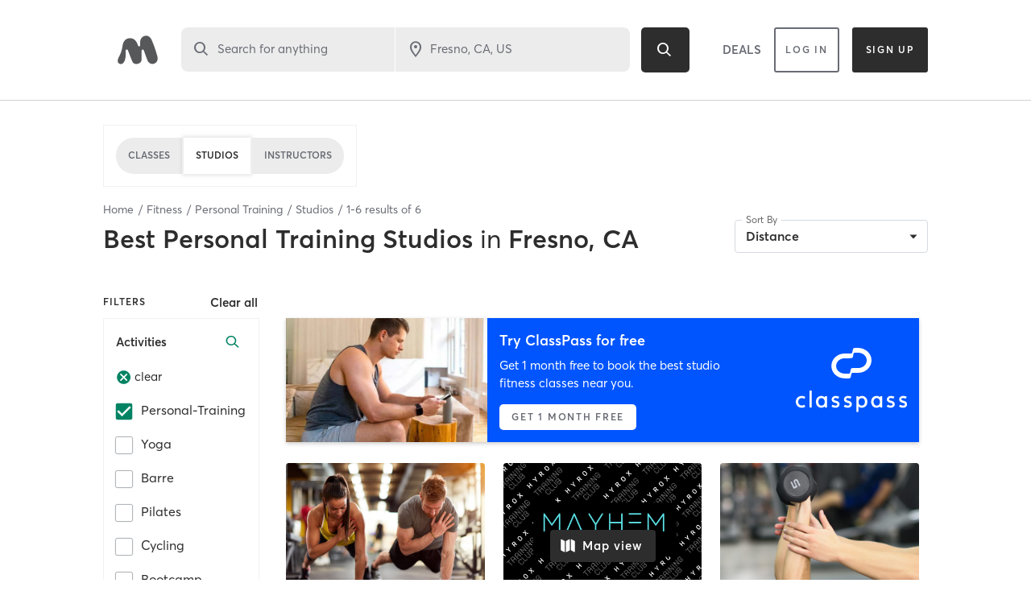

--- FILE ---
content_type: text/html; charset=utf-8
request_url: https://www.google.com/recaptcha/api2/anchor?ar=1&k=6Le95awUAAAAAIXSP9TcpPEng7Y6GdSkt7n46bAR&co=aHR0cHM6Ly93d3cubWluZGJvZHlvbmxpbmUuY29tOjQ0Mw..&hl=en&type=image&v=PoyoqOPhxBO7pBk68S4YbpHZ&theme=light&size=invisible&badge=bottomright&anchor-ms=20000&execute-ms=30000&cb=45g1n9dk8mox
body_size: 49448
content:
<!DOCTYPE HTML><html dir="ltr" lang="en"><head><meta http-equiv="Content-Type" content="text/html; charset=UTF-8">
<meta http-equiv="X-UA-Compatible" content="IE=edge">
<title>reCAPTCHA</title>
<style type="text/css">
/* cyrillic-ext */
@font-face {
  font-family: 'Roboto';
  font-style: normal;
  font-weight: 400;
  font-stretch: 100%;
  src: url(//fonts.gstatic.com/s/roboto/v48/KFO7CnqEu92Fr1ME7kSn66aGLdTylUAMa3GUBHMdazTgWw.woff2) format('woff2');
  unicode-range: U+0460-052F, U+1C80-1C8A, U+20B4, U+2DE0-2DFF, U+A640-A69F, U+FE2E-FE2F;
}
/* cyrillic */
@font-face {
  font-family: 'Roboto';
  font-style: normal;
  font-weight: 400;
  font-stretch: 100%;
  src: url(//fonts.gstatic.com/s/roboto/v48/KFO7CnqEu92Fr1ME7kSn66aGLdTylUAMa3iUBHMdazTgWw.woff2) format('woff2');
  unicode-range: U+0301, U+0400-045F, U+0490-0491, U+04B0-04B1, U+2116;
}
/* greek-ext */
@font-face {
  font-family: 'Roboto';
  font-style: normal;
  font-weight: 400;
  font-stretch: 100%;
  src: url(//fonts.gstatic.com/s/roboto/v48/KFO7CnqEu92Fr1ME7kSn66aGLdTylUAMa3CUBHMdazTgWw.woff2) format('woff2');
  unicode-range: U+1F00-1FFF;
}
/* greek */
@font-face {
  font-family: 'Roboto';
  font-style: normal;
  font-weight: 400;
  font-stretch: 100%;
  src: url(//fonts.gstatic.com/s/roboto/v48/KFO7CnqEu92Fr1ME7kSn66aGLdTylUAMa3-UBHMdazTgWw.woff2) format('woff2');
  unicode-range: U+0370-0377, U+037A-037F, U+0384-038A, U+038C, U+038E-03A1, U+03A3-03FF;
}
/* math */
@font-face {
  font-family: 'Roboto';
  font-style: normal;
  font-weight: 400;
  font-stretch: 100%;
  src: url(//fonts.gstatic.com/s/roboto/v48/KFO7CnqEu92Fr1ME7kSn66aGLdTylUAMawCUBHMdazTgWw.woff2) format('woff2');
  unicode-range: U+0302-0303, U+0305, U+0307-0308, U+0310, U+0312, U+0315, U+031A, U+0326-0327, U+032C, U+032F-0330, U+0332-0333, U+0338, U+033A, U+0346, U+034D, U+0391-03A1, U+03A3-03A9, U+03B1-03C9, U+03D1, U+03D5-03D6, U+03F0-03F1, U+03F4-03F5, U+2016-2017, U+2034-2038, U+203C, U+2040, U+2043, U+2047, U+2050, U+2057, U+205F, U+2070-2071, U+2074-208E, U+2090-209C, U+20D0-20DC, U+20E1, U+20E5-20EF, U+2100-2112, U+2114-2115, U+2117-2121, U+2123-214F, U+2190, U+2192, U+2194-21AE, U+21B0-21E5, U+21F1-21F2, U+21F4-2211, U+2213-2214, U+2216-22FF, U+2308-230B, U+2310, U+2319, U+231C-2321, U+2336-237A, U+237C, U+2395, U+239B-23B7, U+23D0, U+23DC-23E1, U+2474-2475, U+25AF, U+25B3, U+25B7, U+25BD, U+25C1, U+25CA, U+25CC, U+25FB, U+266D-266F, U+27C0-27FF, U+2900-2AFF, U+2B0E-2B11, U+2B30-2B4C, U+2BFE, U+3030, U+FF5B, U+FF5D, U+1D400-1D7FF, U+1EE00-1EEFF;
}
/* symbols */
@font-face {
  font-family: 'Roboto';
  font-style: normal;
  font-weight: 400;
  font-stretch: 100%;
  src: url(//fonts.gstatic.com/s/roboto/v48/KFO7CnqEu92Fr1ME7kSn66aGLdTylUAMaxKUBHMdazTgWw.woff2) format('woff2');
  unicode-range: U+0001-000C, U+000E-001F, U+007F-009F, U+20DD-20E0, U+20E2-20E4, U+2150-218F, U+2190, U+2192, U+2194-2199, U+21AF, U+21E6-21F0, U+21F3, U+2218-2219, U+2299, U+22C4-22C6, U+2300-243F, U+2440-244A, U+2460-24FF, U+25A0-27BF, U+2800-28FF, U+2921-2922, U+2981, U+29BF, U+29EB, U+2B00-2BFF, U+4DC0-4DFF, U+FFF9-FFFB, U+10140-1018E, U+10190-1019C, U+101A0, U+101D0-101FD, U+102E0-102FB, U+10E60-10E7E, U+1D2C0-1D2D3, U+1D2E0-1D37F, U+1F000-1F0FF, U+1F100-1F1AD, U+1F1E6-1F1FF, U+1F30D-1F30F, U+1F315, U+1F31C, U+1F31E, U+1F320-1F32C, U+1F336, U+1F378, U+1F37D, U+1F382, U+1F393-1F39F, U+1F3A7-1F3A8, U+1F3AC-1F3AF, U+1F3C2, U+1F3C4-1F3C6, U+1F3CA-1F3CE, U+1F3D4-1F3E0, U+1F3ED, U+1F3F1-1F3F3, U+1F3F5-1F3F7, U+1F408, U+1F415, U+1F41F, U+1F426, U+1F43F, U+1F441-1F442, U+1F444, U+1F446-1F449, U+1F44C-1F44E, U+1F453, U+1F46A, U+1F47D, U+1F4A3, U+1F4B0, U+1F4B3, U+1F4B9, U+1F4BB, U+1F4BF, U+1F4C8-1F4CB, U+1F4D6, U+1F4DA, U+1F4DF, U+1F4E3-1F4E6, U+1F4EA-1F4ED, U+1F4F7, U+1F4F9-1F4FB, U+1F4FD-1F4FE, U+1F503, U+1F507-1F50B, U+1F50D, U+1F512-1F513, U+1F53E-1F54A, U+1F54F-1F5FA, U+1F610, U+1F650-1F67F, U+1F687, U+1F68D, U+1F691, U+1F694, U+1F698, U+1F6AD, U+1F6B2, U+1F6B9-1F6BA, U+1F6BC, U+1F6C6-1F6CF, U+1F6D3-1F6D7, U+1F6E0-1F6EA, U+1F6F0-1F6F3, U+1F6F7-1F6FC, U+1F700-1F7FF, U+1F800-1F80B, U+1F810-1F847, U+1F850-1F859, U+1F860-1F887, U+1F890-1F8AD, U+1F8B0-1F8BB, U+1F8C0-1F8C1, U+1F900-1F90B, U+1F93B, U+1F946, U+1F984, U+1F996, U+1F9E9, U+1FA00-1FA6F, U+1FA70-1FA7C, U+1FA80-1FA89, U+1FA8F-1FAC6, U+1FACE-1FADC, U+1FADF-1FAE9, U+1FAF0-1FAF8, U+1FB00-1FBFF;
}
/* vietnamese */
@font-face {
  font-family: 'Roboto';
  font-style: normal;
  font-weight: 400;
  font-stretch: 100%;
  src: url(//fonts.gstatic.com/s/roboto/v48/KFO7CnqEu92Fr1ME7kSn66aGLdTylUAMa3OUBHMdazTgWw.woff2) format('woff2');
  unicode-range: U+0102-0103, U+0110-0111, U+0128-0129, U+0168-0169, U+01A0-01A1, U+01AF-01B0, U+0300-0301, U+0303-0304, U+0308-0309, U+0323, U+0329, U+1EA0-1EF9, U+20AB;
}
/* latin-ext */
@font-face {
  font-family: 'Roboto';
  font-style: normal;
  font-weight: 400;
  font-stretch: 100%;
  src: url(//fonts.gstatic.com/s/roboto/v48/KFO7CnqEu92Fr1ME7kSn66aGLdTylUAMa3KUBHMdazTgWw.woff2) format('woff2');
  unicode-range: U+0100-02BA, U+02BD-02C5, U+02C7-02CC, U+02CE-02D7, U+02DD-02FF, U+0304, U+0308, U+0329, U+1D00-1DBF, U+1E00-1E9F, U+1EF2-1EFF, U+2020, U+20A0-20AB, U+20AD-20C0, U+2113, U+2C60-2C7F, U+A720-A7FF;
}
/* latin */
@font-face {
  font-family: 'Roboto';
  font-style: normal;
  font-weight: 400;
  font-stretch: 100%;
  src: url(//fonts.gstatic.com/s/roboto/v48/KFO7CnqEu92Fr1ME7kSn66aGLdTylUAMa3yUBHMdazQ.woff2) format('woff2');
  unicode-range: U+0000-00FF, U+0131, U+0152-0153, U+02BB-02BC, U+02C6, U+02DA, U+02DC, U+0304, U+0308, U+0329, U+2000-206F, U+20AC, U+2122, U+2191, U+2193, U+2212, U+2215, U+FEFF, U+FFFD;
}
/* cyrillic-ext */
@font-face {
  font-family: 'Roboto';
  font-style: normal;
  font-weight: 500;
  font-stretch: 100%;
  src: url(//fonts.gstatic.com/s/roboto/v48/KFO7CnqEu92Fr1ME7kSn66aGLdTylUAMa3GUBHMdazTgWw.woff2) format('woff2');
  unicode-range: U+0460-052F, U+1C80-1C8A, U+20B4, U+2DE0-2DFF, U+A640-A69F, U+FE2E-FE2F;
}
/* cyrillic */
@font-face {
  font-family: 'Roboto';
  font-style: normal;
  font-weight: 500;
  font-stretch: 100%;
  src: url(//fonts.gstatic.com/s/roboto/v48/KFO7CnqEu92Fr1ME7kSn66aGLdTylUAMa3iUBHMdazTgWw.woff2) format('woff2');
  unicode-range: U+0301, U+0400-045F, U+0490-0491, U+04B0-04B1, U+2116;
}
/* greek-ext */
@font-face {
  font-family: 'Roboto';
  font-style: normal;
  font-weight: 500;
  font-stretch: 100%;
  src: url(//fonts.gstatic.com/s/roboto/v48/KFO7CnqEu92Fr1ME7kSn66aGLdTylUAMa3CUBHMdazTgWw.woff2) format('woff2');
  unicode-range: U+1F00-1FFF;
}
/* greek */
@font-face {
  font-family: 'Roboto';
  font-style: normal;
  font-weight: 500;
  font-stretch: 100%;
  src: url(//fonts.gstatic.com/s/roboto/v48/KFO7CnqEu92Fr1ME7kSn66aGLdTylUAMa3-UBHMdazTgWw.woff2) format('woff2');
  unicode-range: U+0370-0377, U+037A-037F, U+0384-038A, U+038C, U+038E-03A1, U+03A3-03FF;
}
/* math */
@font-face {
  font-family: 'Roboto';
  font-style: normal;
  font-weight: 500;
  font-stretch: 100%;
  src: url(//fonts.gstatic.com/s/roboto/v48/KFO7CnqEu92Fr1ME7kSn66aGLdTylUAMawCUBHMdazTgWw.woff2) format('woff2');
  unicode-range: U+0302-0303, U+0305, U+0307-0308, U+0310, U+0312, U+0315, U+031A, U+0326-0327, U+032C, U+032F-0330, U+0332-0333, U+0338, U+033A, U+0346, U+034D, U+0391-03A1, U+03A3-03A9, U+03B1-03C9, U+03D1, U+03D5-03D6, U+03F0-03F1, U+03F4-03F5, U+2016-2017, U+2034-2038, U+203C, U+2040, U+2043, U+2047, U+2050, U+2057, U+205F, U+2070-2071, U+2074-208E, U+2090-209C, U+20D0-20DC, U+20E1, U+20E5-20EF, U+2100-2112, U+2114-2115, U+2117-2121, U+2123-214F, U+2190, U+2192, U+2194-21AE, U+21B0-21E5, U+21F1-21F2, U+21F4-2211, U+2213-2214, U+2216-22FF, U+2308-230B, U+2310, U+2319, U+231C-2321, U+2336-237A, U+237C, U+2395, U+239B-23B7, U+23D0, U+23DC-23E1, U+2474-2475, U+25AF, U+25B3, U+25B7, U+25BD, U+25C1, U+25CA, U+25CC, U+25FB, U+266D-266F, U+27C0-27FF, U+2900-2AFF, U+2B0E-2B11, U+2B30-2B4C, U+2BFE, U+3030, U+FF5B, U+FF5D, U+1D400-1D7FF, U+1EE00-1EEFF;
}
/* symbols */
@font-face {
  font-family: 'Roboto';
  font-style: normal;
  font-weight: 500;
  font-stretch: 100%;
  src: url(//fonts.gstatic.com/s/roboto/v48/KFO7CnqEu92Fr1ME7kSn66aGLdTylUAMaxKUBHMdazTgWw.woff2) format('woff2');
  unicode-range: U+0001-000C, U+000E-001F, U+007F-009F, U+20DD-20E0, U+20E2-20E4, U+2150-218F, U+2190, U+2192, U+2194-2199, U+21AF, U+21E6-21F0, U+21F3, U+2218-2219, U+2299, U+22C4-22C6, U+2300-243F, U+2440-244A, U+2460-24FF, U+25A0-27BF, U+2800-28FF, U+2921-2922, U+2981, U+29BF, U+29EB, U+2B00-2BFF, U+4DC0-4DFF, U+FFF9-FFFB, U+10140-1018E, U+10190-1019C, U+101A0, U+101D0-101FD, U+102E0-102FB, U+10E60-10E7E, U+1D2C0-1D2D3, U+1D2E0-1D37F, U+1F000-1F0FF, U+1F100-1F1AD, U+1F1E6-1F1FF, U+1F30D-1F30F, U+1F315, U+1F31C, U+1F31E, U+1F320-1F32C, U+1F336, U+1F378, U+1F37D, U+1F382, U+1F393-1F39F, U+1F3A7-1F3A8, U+1F3AC-1F3AF, U+1F3C2, U+1F3C4-1F3C6, U+1F3CA-1F3CE, U+1F3D4-1F3E0, U+1F3ED, U+1F3F1-1F3F3, U+1F3F5-1F3F7, U+1F408, U+1F415, U+1F41F, U+1F426, U+1F43F, U+1F441-1F442, U+1F444, U+1F446-1F449, U+1F44C-1F44E, U+1F453, U+1F46A, U+1F47D, U+1F4A3, U+1F4B0, U+1F4B3, U+1F4B9, U+1F4BB, U+1F4BF, U+1F4C8-1F4CB, U+1F4D6, U+1F4DA, U+1F4DF, U+1F4E3-1F4E6, U+1F4EA-1F4ED, U+1F4F7, U+1F4F9-1F4FB, U+1F4FD-1F4FE, U+1F503, U+1F507-1F50B, U+1F50D, U+1F512-1F513, U+1F53E-1F54A, U+1F54F-1F5FA, U+1F610, U+1F650-1F67F, U+1F687, U+1F68D, U+1F691, U+1F694, U+1F698, U+1F6AD, U+1F6B2, U+1F6B9-1F6BA, U+1F6BC, U+1F6C6-1F6CF, U+1F6D3-1F6D7, U+1F6E0-1F6EA, U+1F6F0-1F6F3, U+1F6F7-1F6FC, U+1F700-1F7FF, U+1F800-1F80B, U+1F810-1F847, U+1F850-1F859, U+1F860-1F887, U+1F890-1F8AD, U+1F8B0-1F8BB, U+1F8C0-1F8C1, U+1F900-1F90B, U+1F93B, U+1F946, U+1F984, U+1F996, U+1F9E9, U+1FA00-1FA6F, U+1FA70-1FA7C, U+1FA80-1FA89, U+1FA8F-1FAC6, U+1FACE-1FADC, U+1FADF-1FAE9, U+1FAF0-1FAF8, U+1FB00-1FBFF;
}
/* vietnamese */
@font-face {
  font-family: 'Roboto';
  font-style: normal;
  font-weight: 500;
  font-stretch: 100%;
  src: url(//fonts.gstatic.com/s/roboto/v48/KFO7CnqEu92Fr1ME7kSn66aGLdTylUAMa3OUBHMdazTgWw.woff2) format('woff2');
  unicode-range: U+0102-0103, U+0110-0111, U+0128-0129, U+0168-0169, U+01A0-01A1, U+01AF-01B0, U+0300-0301, U+0303-0304, U+0308-0309, U+0323, U+0329, U+1EA0-1EF9, U+20AB;
}
/* latin-ext */
@font-face {
  font-family: 'Roboto';
  font-style: normal;
  font-weight: 500;
  font-stretch: 100%;
  src: url(//fonts.gstatic.com/s/roboto/v48/KFO7CnqEu92Fr1ME7kSn66aGLdTylUAMa3KUBHMdazTgWw.woff2) format('woff2');
  unicode-range: U+0100-02BA, U+02BD-02C5, U+02C7-02CC, U+02CE-02D7, U+02DD-02FF, U+0304, U+0308, U+0329, U+1D00-1DBF, U+1E00-1E9F, U+1EF2-1EFF, U+2020, U+20A0-20AB, U+20AD-20C0, U+2113, U+2C60-2C7F, U+A720-A7FF;
}
/* latin */
@font-face {
  font-family: 'Roboto';
  font-style: normal;
  font-weight: 500;
  font-stretch: 100%;
  src: url(//fonts.gstatic.com/s/roboto/v48/KFO7CnqEu92Fr1ME7kSn66aGLdTylUAMa3yUBHMdazQ.woff2) format('woff2');
  unicode-range: U+0000-00FF, U+0131, U+0152-0153, U+02BB-02BC, U+02C6, U+02DA, U+02DC, U+0304, U+0308, U+0329, U+2000-206F, U+20AC, U+2122, U+2191, U+2193, U+2212, U+2215, U+FEFF, U+FFFD;
}
/* cyrillic-ext */
@font-face {
  font-family: 'Roboto';
  font-style: normal;
  font-weight: 900;
  font-stretch: 100%;
  src: url(//fonts.gstatic.com/s/roboto/v48/KFO7CnqEu92Fr1ME7kSn66aGLdTylUAMa3GUBHMdazTgWw.woff2) format('woff2');
  unicode-range: U+0460-052F, U+1C80-1C8A, U+20B4, U+2DE0-2DFF, U+A640-A69F, U+FE2E-FE2F;
}
/* cyrillic */
@font-face {
  font-family: 'Roboto';
  font-style: normal;
  font-weight: 900;
  font-stretch: 100%;
  src: url(//fonts.gstatic.com/s/roboto/v48/KFO7CnqEu92Fr1ME7kSn66aGLdTylUAMa3iUBHMdazTgWw.woff2) format('woff2');
  unicode-range: U+0301, U+0400-045F, U+0490-0491, U+04B0-04B1, U+2116;
}
/* greek-ext */
@font-face {
  font-family: 'Roboto';
  font-style: normal;
  font-weight: 900;
  font-stretch: 100%;
  src: url(//fonts.gstatic.com/s/roboto/v48/KFO7CnqEu92Fr1ME7kSn66aGLdTylUAMa3CUBHMdazTgWw.woff2) format('woff2');
  unicode-range: U+1F00-1FFF;
}
/* greek */
@font-face {
  font-family: 'Roboto';
  font-style: normal;
  font-weight: 900;
  font-stretch: 100%;
  src: url(//fonts.gstatic.com/s/roboto/v48/KFO7CnqEu92Fr1ME7kSn66aGLdTylUAMa3-UBHMdazTgWw.woff2) format('woff2');
  unicode-range: U+0370-0377, U+037A-037F, U+0384-038A, U+038C, U+038E-03A1, U+03A3-03FF;
}
/* math */
@font-face {
  font-family: 'Roboto';
  font-style: normal;
  font-weight: 900;
  font-stretch: 100%;
  src: url(//fonts.gstatic.com/s/roboto/v48/KFO7CnqEu92Fr1ME7kSn66aGLdTylUAMawCUBHMdazTgWw.woff2) format('woff2');
  unicode-range: U+0302-0303, U+0305, U+0307-0308, U+0310, U+0312, U+0315, U+031A, U+0326-0327, U+032C, U+032F-0330, U+0332-0333, U+0338, U+033A, U+0346, U+034D, U+0391-03A1, U+03A3-03A9, U+03B1-03C9, U+03D1, U+03D5-03D6, U+03F0-03F1, U+03F4-03F5, U+2016-2017, U+2034-2038, U+203C, U+2040, U+2043, U+2047, U+2050, U+2057, U+205F, U+2070-2071, U+2074-208E, U+2090-209C, U+20D0-20DC, U+20E1, U+20E5-20EF, U+2100-2112, U+2114-2115, U+2117-2121, U+2123-214F, U+2190, U+2192, U+2194-21AE, U+21B0-21E5, U+21F1-21F2, U+21F4-2211, U+2213-2214, U+2216-22FF, U+2308-230B, U+2310, U+2319, U+231C-2321, U+2336-237A, U+237C, U+2395, U+239B-23B7, U+23D0, U+23DC-23E1, U+2474-2475, U+25AF, U+25B3, U+25B7, U+25BD, U+25C1, U+25CA, U+25CC, U+25FB, U+266D-266F, U+27C0-27FF, U+2900-2AFF, U+2B0E-2B11, U+2B30-2B4C, U+2BFE, U+3030, U+FF5B, U+FF5D, U+1D400-1D7FF, U+1EE00-1EEFF;
}
/* symbols */
@font-face {
  font-family: 'Roboto';
  font-style: normal;
  font-weight: 900;
  font-stretch: 100%;
  src: url(//fonts.gstatic.com/s/roboto/v48/KFO7CnqEu92Fr1ME7kSn66aGLdTylUAMaxKUBHMdazTgWw.woff2) format('woff2');
  unicode-range: U+0001-000C, U+000E-001F, U+007F-009F, U+20DD-20E0, U+20E2-20E4, U+2150-218F, U+2190, U+2192, U+2194-2199, U+21AF, U+21E6-21F0, U+21F3, U+2218-2219, U+2299, U+22C4-22C6, U+2300-243F, U+2440-244A, U+2460-24FF, U+25A0-27BF, U+2800-28FF, U+2921-2922, U+2981, U+29BF, U+29EB, U+2B00-2BFF, U+4DC0-4DFF, U+FFF9-FFFB, U+10140-1018E, U+10190-1019C, U+101A0, U+101D0-101FD, U+102E0-102FB, U+10E60-10E7E, U+1D2C0-1D2D3, U+1D2E0-1D37F, U+1F000-1F0FF, U+1F100-1F1AD, U+1F1E6-1F1FF, U+1F30D-1F30F, U+1F315, U+1F31C, U+1F31E, U+1F320-1F32C, U+1F336, U+1F378, U+1F37D, U+1F382, U+1F393-1F39F, U+1F3A7-1F3A8, U+1F3AC-1F3AF, U+1F3C2, U+1F3C4-1F3C6, U+1F3CA-1F3CE, U+1F3D4-1F3E0, U+1F3ED, U+1F3F1-1F3F3, U+1F3F5-1F3F7, U+1F408, U+1F415, U+1F41F, U+1F426, U+1F43F, U+1F441-1F442, U+1F444, U+1F446-1F449, U+1F44C-1F44E, U+1F453, U+1F46A, U+1F47D, U+1F4A3, U+1F4B0, U+1F4B3, U+1F4B9, U+1F4BB, U+1F4BF, U+1F4C8-1F4CB, U+1F4D6, U+1F4DA, U+1F4DF, U+1F4E3-1F4E6, U+1F4EA-1F4ED, U+1F4F7, U+1F4F9-1F4FB, U+1F4FD-1F4FE, U+1F503, U+1F507-1F50B, U+1F50D, U+1F512-1F513, U+1F53E-1F54A, U+1F54F-1F5FA, U+1F610, U+1F650-1F67F, U+1F687, U+1F68D, U+1F691, U+1F694, U+1F698, U+1F6AD, U+1F6B2, U+1F6B9-1F6BA, U+1F6BC, U+1F6C6-1F6CF, U+1F6D3-1F6D7, U+1F6E0-1F6EA, U+1F6F0-1F6F3, U+1F6F7-1F6FC, U+1F700-1F7FF, U+1F800-1F80B, U+1F810-1F847, U+1F850-1F859, U+1F860-1F887, U+1F890-1F8AD, U+1F8B0-1F8BB, U+1F8C0-1F8C1, U+1F900-1F90B, U+1F93B, U+1F946, U+1F984, U+1F996, U+1F9E9, U+1FA00-1FA6F, U+1FA70-1FA7C, U+1FA80-1FA89, U+1FA8F-1FAC6, U+1FACE-1FADC, U+1FADF-1FAE9, U+1FAF0-1FAF8, U+1FB00-1FBFF;
}
/* vietnamese */
@font-face {
  font-family: 'Roboto';
  font-style: normal;
  font-weight: 900;
  font-stretch: 100%;
  src: url(//fonts.gstatic.com/s/roboto/v48/KFO7CnqEu92Fr1ME7kSn66aGLdTylUAMa3OUBHMdazTgWw.woff2) format('woff2');
  unicode-range: U+0102-0103, U+0110-0111, U+0128-0129, U+0168-0169, U+01A0-01A1, U+01AF-01B0, U+0300-0301, U+0303-0304, U+0308-0309, U+0323, U+0329, U+1EA0-1EF9, U+20AB;
}
/* latin-ext */
@font-face {
  font-family: 'Roboto';
  font-style: normal;
  font-weight: 900;
  font-stretch: 100%;
  src: url(//fonts.gstatic.com/s/roboto/v48/KFO7CnqEu92Fr1ME7kSn66aGLdTylUAMa3KUBHMdazTgWw.woff2) format('woff2');
  unicode-range: U+0100-02BA, U+02BD-02C5, U+02C7-02CC, U+02CE-02D7, U+02DD-02FF, U+0304, U+0308, U+0329, U+1D00-1DBF, U+1E00-1E9F, U+1EF2-1EFF, U+2020, U+20A0-20AB, U+20AD-20C0, U+2113, U+2C60-2C7F, U+A720-A7FF;
}
/* latin */
@font-face {
  font-family: 'Roboto';
  font-style: normal;
  font-weight: 900;
  font-stretch: 100%;
  src: url(//fonts.gstatic.com/s/roboto/v48/KFO7CnqEu92Fr1ME7kSn66aGLdTylUAMa3yUBHMdazQ.woff2) format('woff2');
  unicode-range: U+0000-00FF, U+0131, U+0152-0153, U+02BB-02BC, U+02C6, U+02DA, U+02DC, U+0304, U+0308, U+0329, U+2000-206F, U+20AC, U+2122, U+2191, U+2193, U+2212, U+2215, U+FEFF, U+FFFD;
}

</style>
<link rel="stylesheet" type="text/css" href="https://www.gstatic.com/recaptcha/releases/PoyoqOPhxBO7pBk68S4YbpHZ/styles__ltr.css">
<script nonce="BEWnqalH0CiGnLafeUbt4Q" type="text/javascript">window['__recaptcha_api'] = 'https://www.google.com/recaptcha/api2/';</script>
<script type="text/javascript" src="https://www.gstatic.com/recaptcha/releases/PoyoqOPhxBO7pBk68S4YbpHZ/recaptcha__en.js" nonce="BEWnqalH0CiGnLafeUbt4Q">
      
    </script></head>
<body><div id="rc-anchor-alert" class="rc-anchor-alert"></div>
<input type="hidden" id="recaptcha-token" value="[base64]">
<script type="text/javascript" nonce="BEWnqalH0CiGnLafeUbt4Q">
      recaptcha.anchor.Main.init("[\x22ainput\x22,[\x22bgdata\x22,\x22\x22,\[base64]/[base64]/[base64]/bmV3IHJbeF0oY1swXSk6RT09Mj9uZXcgclt4XShjWzBdLGNbMV0pOkU9PTM/bmV3IHJbeF0oY1swXSxjWzFdLGNbMl0pOkU9PTQ/[base64]/[base64]/[base64]/[base64]/[base64]/[base64]/[base64]/[base64]\x22,\[base64]\\u003d\\u003d\x22,\x22w5rCpcOwCsK4w6TCsyXCoR/CrG8SeMKbXhUSw4vClT5IUcO2wonCm2LDvQcCwrN6woMHF0HCmXTDuUHDgCPDi1LDqBXCtMO+wqwDw7ZQw7/[base64]/Ch8KjRsKrw7nCkcK+E8K6wprCgcOSQMOYVsKIw4jDkMO+wp0iw5crwpXDpn0wwoLCnQTDicK/wqJYw7TCrMOSXVXCmMOxGTPDh2vCq8KyLDPCgMOKw6/DrlQ+wqZvw7F/MsK1AHZFfiU4w6djwrPDjy8/[base64]/w7tvw4pKOBcTw4zDiMKaYcOAXMKTwpJpwrnDlHHDksKuGAzDpwzClMO+w6VhBADDg0Nywp4Rw6UMDlzDosOSw5h/IkfCnsK/QCfDplwYwofCkCLCp2rDtAsowoPDuQvDrBdtEGhTw5zCjC/Ck8KDaQNKQsOVDVDCncO/w6XDlTbCncKme2lPw6JEwqNLXSDCjjHDncOww647w6bCgBHDgAhDwr3DgwlPPngwwrk/worDoMOJw6k2w5dOS8OMenQYPQJ5aGnCu8Kcw5APwoIew57DhsOnE8K6b8KeIl/Cu2HDp8Offw01A3xew4lUBW7DnsKmQ8K/wo7DjUrCncK/wqPDkcKDwp3DtT7CicKSUEzDicKPwo7DsMKww5LDjcOrNjLCqm7DhMOvw4vCj8OZTsK4w4DDu34EPBMgcsO2f29sDcO4IcONFEtWwrbCs8OyXcKfQUoawqbDgEM+woMCCsKSwq7Cu30gw6M6AMKSw5HCucOMw5/CnMKPAsKNQwZEKznDpsO7w5w+wo9jak0zw6rDmUTDgsK+w6DClMO0wqjCisOIwokAUsK7Rg/CjnDDhMOXwqVKBcKvB0zCtCfDi8ORw5jDmsKLTSfCh8K3Lz3CrngJRMOAwpXDs8KRw5oyE1dbSXfCtsKMw6kSQsOzPmnDtsKrTnjCscO5w4dmVsKJLcK8Y8KOG8KBwrRPwoPCkB4Lwodrw6vDkSx+wrzCvls3wrrDol1AFsOfwpB6w6HDnmvCoxg6wpLCssOMw4/Cs8KDw7xwNVspd2vClzwMf8KqZVHDqMK4WQVeX8OLwp8PAR82XcOjw4DDrQPDmcOGUcKZecOpCcKKw6ohTA8MeRwuehphwozDlkZpHzt6w79Gw643w7jDiDMARhF1KVjCh8Kaw5h2ewAyCsOTwobDojTDn8OvCXHDlgV0OBVywprChyQ4wpEJPm/DosKkwo3CmkrCtjHDuxk1w4TDoMK1w7ETw5VMQmTCrcK/w4PDlMKhWMKbB8OEwpt5w6AARTLDpMK/wr/CowIyW1LCnsOoY8KawqVswqbCn0p/NsO/FMKMT17Cq10EN0/[base64]/CvkpHwqAaPGPCq1MJw6zDlMKBw4t5TFzCmGXCsMOfGcKZw7PCnkIfY8KhwpPDj8O2HUQpw47CpsOqZcKWwrPDvSfCk1gcW8O7wpnDrMOZI8KAwoNIwoYhUl/DtcKxZEE/IlrCkkTCjsOXw6rChMKnw4bCicO0ZsKxwqvDvgbDrRHDg2A6wpTDr8KvbMO/AcKMM1oaw7kZwqQ4JwHDk0p+w4bClXTCkRtww4XDiEfCvQV/w6DDpiYLw7JMwq3DgBjCkGcpwp7CoTl1FGMuI0TDkWIWS8OYD1DCt8ODVcKNwo9/FsOswqvCrMOGwq7CuATCmTICHzoYAXA4wqLDjxNeSiLCt3N8woTDisO4wqxIKMOkw5PDlhsvCsKiRm7CtyDClh1uwrPCgsO9bip9wprDrAnChcKOGMK7w7VKwqA7woleSsOVPMO/w5LDosKLTA54w5bDjMOUw5kRdsOvw4jCkAbCjcOhw6QNw4fDpcKTwq3Ci8O8w43DmMK+w7RZw43DqMOQb2Y6ScKTwpHDscOBw5kjOT0ewoV2blLClxbDiMOuw5DClcKJXcKNXC3DsVEVwrgOw4Z8wqnCoRTDpsObYRjDmm7Di8KWworDjhnDpkTCrsObwoFKGh/[base64]/Cl2/CgB4bYg1ndg3Do8KZw7c7w6LDmMOmw61cwpHCs8KZNAlQwrLCmiHCj0pEWsO7WcOYwrvCqsKAwojCsMOVbn7DrcOVWlrDkBRdY0VOwqdZwpsSw5HCqcKcwqXCh8K3woMgahLDuxoBw6/[base64]/Ds2BXwqw7bjM5wp7DrEbDtsOGwrbDpMKUEQ9pw5/[base64]/AwHCscOYOMOdw7pTEcKhw7NBGn/CnjjCrHLCiSTCvcOxDxDDvcObOsK3w6E8ZsKpLhXCrcKNNiQiesKJExVGw7RGWcOHfwXCjcOnwqrCngRgW8KTACwzwr01w7rCi8ObAcKpeMOTw4B4wpXDj8Ofw4vDnX9fK8O4wqViwpXDqkU0w6/DvhDCn8KbwogWwrvDuy/CrD1Pw58pVcK9w6rDkn3DjsO5w6nDrMOZw7BJDcOgwqIXLsKRXcKCY8KMw7nDlS9Vw6FKfh8lEjgiTDHDhMK0LwHDnMONZcOrw4/[base64]/w4rCnFJqMsKZGMKTI8Kbwopjw7fDocOKH3bDkxHDlRvCuXnDmU3DsU3CvU3CksKoDcKNJ8K5I8KBQgXCmn5Cw67Cg1opNGkOKh7DozrCqgPCjcK6TWZOwrFuwqh/wobDucOXUFgXw5TCg8KXwr3CjsK/w6rDksOlXQ/Cm3s2JcKTwpnDhkcIw7RxU2XCpA07w73DgcKmZkzDu8K8ZsOGw6nDsBYOAMOiwpTCjwFuN8O/w6ECw4Buw67Dhi7DrnkLLMOaw6kOwrM2w7QcR8OwFxjDmsKww7w/S8K0IMKiNF7DqcK0KwMCw4Idw5vCtsK8cwDCscOxb8OFZsKHY8OXcsKVNMOcwp/CuShDwrNSZcOtEMKVwrFYw590UcO6AMKKZMOuIsKiw4Q/Z0nCtlzCocK8wpnCt8Obb8O9wqbCtsKdwqZREcKXFMOCw5YmwqdRw4xHwqtwwpbDkcOWw4fCl2tsQMO1B8KSw5oIwq7CmMK4w549UCAOw5zDolV1PgTCnzsbEMKBw4UgwpDCgktIwpvDvTfDvcKCwo/Du8KSw7vDo8Kswqx5H8KHOX/CgMO0N8KPWcKpwro8w67DkEYgwrfDrWZzw4XDqWByZhfDnUjCrMORwq3DqsO1w5BoOQdrw4XCusKQT8KTw75kwrfCo8Ojw7/DqsKiOMOiwr/[base64]/DpmPCvcOVw5VbwqBVw7FIWC/CocO4wr3DncO5w6PCplbCnsK4w6lCZnUWw4g2wpoHYivCt8Oyw6YHw4J+FTbDpcK6YMKzNFMkwq9TNE7CmsKww5/[base64]/DqsOPw7fDp8KmwpEBSsOMw50pKsOxwoPDmMK0wrpCUcK8wrRSwqzCtTTDucKQwr5IK8Kfe3hGwrzCgMKmGsKYYUZzc8ODw41LU8KVVsKmw6sCBjw2X8KmFMK1wpsgEMOJdMK0wq1Ow6rCgzbCqcOIwo/Cv2LCq8O+UFzCocKhFMO7McORw6/DqTJcKsKPwprDu8KdM8OnwrwHw7PChBI+w6A3dsKawqTCn8OtXsO/VWPCuU8WcBhWFnrCnDTCj8OoegocwrvDsSBwwrnCssOWw7vCpcOQJmXCjhHDgCTDmkdMHMO5JQMgwrTCssOdA8OERlIPSMO/w4gVw4DDpsOBXcKGTGHDozjCisKSFcOWDcKew5gKwqHCuTIlXMKqw5IZwq9AwqNzw7BQw7wywr3Dg8KpBG7DiQgjewvCsQzClxBtBnkUwr5wwrXDisO5w680fsKJaxR6A8KVSsK4SsO9wqZiwpEKG8OjGB4ywrHCkMKawq/DrBh8Y0/CrSZ4IsK6SGjCsFfDqiLCi8Kze8Ofw47CjcOKfcOQdkfCkMO+wol9w7I0SMO6wq3DihDCm8KDNyt9woAZwrPCuzrDkgbCoxVFwq0XIjfCoMOLwoLDhsKocsOzwr7CgwTDmApyZljCsxUoc09+woTCr8OBJMKjwqoFw7nCnmDCoMO0NH/CmMOuwqXCt10pw755wojCs0XDgsOtw7UCwr4GBg7DggfClsKbw4wcw6LDhMKBwrDCi8OYLTw9w4XDjlhAeWHCpcKWTsOLHsKzw6RObMKGecKxwqkPaktFIFwjw5vCtyLCoiU4UMOMcE/ClsK4AnXDs8KdL8OjwpBiGkXDmRwpaCvDoGFqwpBowrjDoWopw5UZKsKBW14rL8Okw4sBwqldVRITDcOww4wsScKzecOSTcO3ZzrCo8Otw7cnw5/DkcOZw5/[base64]/airCgm7DrMOoL8KYGlxySGjDgX1twrjCmMKbwr/CtcOcwpHDgwLCqVTDonDDgTnDr8KSfMK5wpIOwpJCaCVbwp/ClCVrw7opI0Q6wpEyWsKPTznCh3ITwqUAYMOidMK0wqYOw6nDqsO3ZcOsHsOfH2IVw5vDl8KJT1RuZcKywpduwqvDrybDgW/Dn8K/[base64]/DhMOoRgc8w4/CgsO+c8KXQ3E3woNOb8ODwpZSE8KtKcOewqUQw77CiCEVO8KTFMKDLVnDqMKJQMKOw4HCrAtNK3pYU2QEXSgiw4LCiDx/U8KUw4PDicKRwpDDt8OaW8K/wonDs8K8woPDqwhoKsOcaRfDm8OZw7cPw6HCp8OaMMKcVCbDlQ7DnEAxw6TCrsKNw7gWBVV7YcOIMlrDqsOMwqbDuidMX8OiE3/DpkoYw5HDnsKjMhbDm0BFw4rCrwTCmw9MI1bCkxQnAScjNcKKw7fDsBLDlcK2cHUDwoJJwrLCo2wuFcOePgrDinA+wrfCsU0RYMOIw5zDgh1NaxDCpsK4SSsrIgnCmEZawr1Jw7wFZ1dgw58+BMOsL8KnJQQjFh97w4/DusKnb0zDvjouVSTChVdkQcKsJ8Kyw6JNWX5Gw487w4HCryDCjsKHwqA+RDrDn8KkcHfCmEcIw5VsDhx2Bih9wpbDmcOFw5XCr8K4w4vCkFPCtUxqJMKnwptFTMOMOEXCjDhRwr3CjcOMwrbDlMKUwq/DviDDj1zCq8O8wqR0wrnCnMKselxmVsKww4HDjCvDtzvCsR/CssK+NBJER34OW1Vpw70Pw414woHChMKXwqstw4bDsGzCiXfCtxANB8KoMC9TCcKgDsKowqvDlsKubG9+wqPDpMKPwpJ6wrTDo8KCYD3CoMKabhrDokIBwr0tZsKAZlZuw5MMwrE8wpDDnTDDlAtRw67Dh8KJw5NEesOGwpXDksKEwp/CpFHClxYKYyvCqsK7flwRw6YGw45Xwq7DrCd8ZcKcQH9CbH/[base64]/[base64]/[base64]/CizLDlcKqJ3Vww4bDoXt6wqU4NjXCoxRqwojDgS3CiVciRl1Iw5bCuWAgYsOFwrwPwrfDqC0Dw4bDnw9wc8KTccKKBcOWN8OTLWbDlCEFw7XCoD3DngV2WcKdw7MqworDv8O/[base64]/FQbDnzh0djtlSjMAOMOiwr3Ch8O0UsOwQEkzIn7CkcO2Z8OXIMKHwqcrcsOewopbNMKOwpsOMykTFFgGaEALTsOjHXjCtF3CgRUNw75xwp/CjsK1NGI2w6JoTsKdwofCscKzw5vCi8KGw7fDn8KxKsOowrhywr/CskzDmcKvfcORG8OHSxvDlWULw6c0XsOawqzDum1gwqtcYMKeFT7Dn8OYw4UJwoHCvG4Yw47CplNYw6LDsyQXwqkHw79GBDLCjsKzMMO3wpM1wrHCncO/[base64]/woTClCICw5DClMOkAXfCnXZOWMK3ZxvDr1I9NW9zJsOJGkMZZEXDgkrDqUHDhsKMw6bDlMO6TcOoDF/[base64]/DgsOaRlrDvMKjIHBOwo5lwrBzSMKbbMOgw6oAwobCtcOTwoIBwqBSwpA0HzrDtnzCocKRHU9qwqHCtTPCh8K/wokSLcKSw6/[base64]/w7ccYMKxIjcawr5Mw4fCgMKKTyoxYnVAw7ZjwrtYwo3Cr07DsMK1w5Qef8KVwqfCjhLCizfCrsOXHQ7DhA5FAjPDh8KFHSolOhrDscOEChBkUsKhw6dHHsOmw5nCjwvCi3Z/w6Z6BEZkwpYWV2DCs1XCtCrDu8Oyw6vCkh4SJl3CtFM1w4vDgcKlY25nCU/DtSZXdcKzw4nDm0TCsRnClMOzwrbDvwfClEHCgsOjwoDDpsOpfcO9wqZtKGoFfWzCqEXDvk5ww4rCoMOiZgx8MMKGwozCtGHCmDQ9wpDDnzYjb8KcHwrCnCPCj8KHFsOZPC/DmMONd8KRHcKlw4XDjAItBCTDnUIqwr5TwqzDgcKoHcKSOcKTAcOQw5HDscO1wpNkw4spwqDDuHLCvRYOPGM8w4pVw7fCkBVffj8+SgM0wrcTWVVWEMO3w5LCgmTCti8TU8OAw6J/wp0owrrDpMOlwr05Bk3DhsKeJ1fCo0EiwqB+w77CncK6X8Kcw7d7wo7Ds0FRL8Osw4fCok/DtQDCpMKyw55Sw6cxFnl6wo/DkcKgw4XClBRUw4fDhcKUw7RfBRo2wqjCujnDo39Tw7TCiQrDsRMCw5HDiwDDkFInw67DvAHCgsOdc8O1csKUw7TDnwXCvMKMP8O2ZC1/wrTDgkbCu8KCwozDgsKNX8OFwqPDi1tiSsKGw4/DoMOcY8OPw5vDsMKYW8Kew6p8w55PNi05dsO5I8Kbw4Ndwro8wrhAQXhPP2nCmh/DtcKwwq8ww7AowovDpmd9JF7Co2cFZcOlLF9UesKpBsKKwqXCvsOOw7rDmw0pSMOLwoXDpMOsZinDvTgUw53DpsOVGMKQHHA6w7TDlAoQfyQow5gvwqMAEMOEJ8OUHzbDvMKpejrDqcOIAyHDi8KSSXh/EGoXZMORw4FSIHdpwpNlCwHCuGAsLXpNUmdOcDbDtMO6wr3Cr8ODScOVWEbCgz3Dq8KFXsKew4bDp2wvIhJjw6nDnsOdEEnDt8K7w4JiUcOHwr01w5PCqgbCp8OJSCUUEgYkEsKXY3Yiwo7CjwHDil7Cg0/[base64]/TWkVwqnDg2URwrDDgW8oZmBdN8OYVzECw4DCg1rCocKEUcKdw4TCs0dOwoNvZEcuUSPDucO9w5Jcw63DkMODP0xUbsKYNFrCn3XCr8ORYV9jBVzCgMK5FBx2XgIDw7wXw7XDjGbDrMOyBcKjbg/DkcOUFh/DhcKfGD8yw4/CjGXDj8OGwpDDncKiwpEsw4LDiMOTJxrDnljDmzgBwp4Xw4TCnjkQwpfChSPDijttw6TDrQs/GcOow5bCrATDnR1CwqF8wozCksKUw4VhD2x5HMK2AcO6HsO4wrNUw4HCqsKqw4E2Jy05QMKyKggDOF0/wrDDvmvChD1VMBgGw5fCkjBaw77ClUdLw6TDnXjDjsKOIcOhA1MSwoLCusK9wrjDl8Osw6PDucO0woHDn8KCwpzDuUnDlzEvw450w4nDlGzDisKJLmkBdBEWw5oOHXh/wqgoLsOyZT1WSQnCtcKRw7zDtsKNwoNpw45ewoJ7Vm7DoFTCl8KNeRJhwqRTf8OgWsOfwrB9QMKKwo1qw7dXGQMQw6ojwpUaJMOCInvCkm7CqWdgwr/DrMKxwp3Dn8K/w5fDiFrCrULDpcOeecKXw7jCsMK0McKGwrfCmSRzwoYtEcKqw4EGwpBuwo/DtcK6M8Kuw6FPwpUeTnbDhcOfwqPDvRErwqvDn8KiMMOWwoczwp7ChSjDkcKkwo3CrsKbPi/[base64]/AMO+wpZ1wrQYUjNCAlBiVcKSwpLDiQDCqX0iKVrDuMK5wrjDo8OBwpbDpcKnASAXw48YIcOwBVzDjcKxwpBTwofCl8O+DMKLwq3Cj2MDwp3CiMOuw7tFNhBnwqjDrMKjKV1CH3PDsMKVw43CkTxhbsKqwo/Du8K7woXCjcObIFnDkGfDr8KBM8Ozw6dkSEs4d0HDpkBaw6/DlWl4SsOGwrrCvMO9Tw0kwqodwqHDtRLDpmwlwrQXXcO2PRFxwpDDm1/CjwZjc3rChCpEe8KXH8OHwrTDoEsiwod1TMOkw7TDr8K2BcKzw7vDqcKnw7RNw4kgR8KZwoDDl8KZPgNhOMKjZsOYYMOYwrhGc09zwq9sw5kaeAQoES7CqU13JcOYWmkLIB5+w7wAecK1w4/DgsOzJhhTw4sNN8O+P8OWwr5+YH3DjjYxd8OvJyrDl8KLBsOVwr9YJsKKw5zDiiYVw5Uuw5RZQcOUFTXCgsO1OcKiwo7Ds8OVw7sxRnjCvHbDsCkOwqoMw6fCk8Kxa1jDjcK3MFPDvMOvRMKgBD3Cuy9ew7wVwp3CmTgXN8OYaUdzwr4pRcOfwqPDgFnDjR/DogXDmcKQwq3DjsK3Y8O3SXcqwodEVXZFacOtaHTCoMKZEcKUw48GAjjDkD14ZXXDt8K3w4VwZ8KoUgx3w60lwpgXwrdrw7/CkUXCgsKvPQoIacOGJ8O1eMKGbkNUwqzDhBoPw5QOSQrCn8OXw6U6W3hHw5c5w5/Ci8KrIsKTJyw1IiPCncKcUsOkbcOEUmQLBhLDlsK7SMOcw5XDkSHCikReZW/DkRkQb1hvw4HDtRfDkBrDoXnDmcO9w5HDuMOUHsK6DcOgwo9kbVpsRcOFw73Cj8K1VMO9A15YEsOVw5Nhw4HDsyZuw5nDscOJwrYiw6hcwoLCoHXDoGjDuh/DsMKnesOTZC1Owo/Dm1jDmT8ReQHCrxnCrcOZwoDDo8OrQXtBwoPDvMOqdGvDjsKgwqp7w4oRcMK/[base64]/DqcOuP8OJw7wnwqFxwqnDqyXDqMKbUMO6bnR2wqtfw6UBZmE8wo0iw6HChDppw4hAQcKRwpvDgcOCw41Jb8OuEixXw592UsOIw5zClF7DkE4LCyt/wr87w6jDr8K9w7fDjcKTw6PDn8K0e8OywqXDtVIGHMKBcsKkwqVUw6PDusKMUnrDs8OzFBjCr8ODdMOlCgZ1w7zClybDhFXDmMKfw5fDjsK+bFJ7JcOww45UQVBYw5/DsSc/[base64]/CpMOsDsOWF8Knw4XChcOHLcOpw7J7I8O0CWzCoiITw6Z5Q8O6fsOxbUU/w4kQNMKMMHfCisKpVg/Cj8KLIcKid2zCngVSKybChj/[base64]/w5DDjwvCg8KRVVjDr144w6DChcOywphrw7Rkw6VKGsKqwplrw5HDiiXDu3c+RzVtwq3CkcKGdsO0bsO3bsONw7TCi3DCsSDCnMKDIX5KZwjDo3VBa8KlDUMTH8KbPcOxSG1YQzsMcsOmw7Biw6crw73CmMKQY8OewoUkwp/[base64]/CpMO4DMO6VcOjwqXDksKTE8OjCcOqDcODwr/CpsKowp4uwoXDiXw1w6hqw6MDw44Yw4jDmzvDlADDkMOkw6/CnUc7wrXDp8OgF0VNwqjCoE7CpyvDk2XDiXJgw50Xw7kpw5g0VgpkAnBWEcOvGMO/w5cTw4/CjwhqDhUhw4bCuMOcB8OBQgsUw7vDqsKRw53ChcO1wrsCwr/[base64]/CnMKJw6Nwwo7CvnHCm3o8w4rCmFp0f8Kiw5zCnkdBwrs8I8Opw7N/[base64]/DsnXDnMOuwp/[base64]/DksO1wrlCw7zDu27CuHTDisK4w65KwpLDkH3Dk8Otw7MSUcONd3XDl8Kbw5NmHcKdJMKEwppCw7IAAMOFwpRHw4cDEjzChRY2wq1XVzXDmhFYHiTCrQvDmmYMwosjw6fDkUVOesOLQsKhNTLCkMOMwqTCoWZ/wojDlcOIJMOTMcKDXnU2wqzDpcKON8K3wrkhwpFgw6LDix7Du1Y/QAI0Q8OpwqALC8Oywq/Cr8K+w7IpewRJwrzDiTPCiMKnZUBqAW3CmzrDlBg5SnpNw5fCpUNfeMKxZsKwBRrCicKNw7fDohTDlsObDE/Cm8O4woB4w5YyXiAWdBfDqsO7OcO3W0JRPsOTw6RlwpDDlWjDr1U/wpzCnsOoAsOvN1/DjzNQw69aw7bDrMK3VFrCi1BVL8KGwoTDmsOYY8Oww43CgHnCvRcZc8KEdj1RBMKTb8KUw40Lw40HwprChcKBw5LCuHAUw6zCnFYlZMOtwrt8J8KiPAQDbsOIw5LDp8K0w5PDvVrCv8KxwpvDlwTDpU/DgC7DlsKSBGTDoRTCsw/[base64]/[base64]/Dr1bCiMKgHVZ2wqAIwq7DhcKJw6YJK8KQbEnDpsKQw6bCjWvDpMOid8Ojwq5+bTl3Fw0yNWFAwprDpsOvVxBqwqLDuzgtw4doRMK/[base64]/[base64]/w6hmAcKmZnsSVMKVwqLDh8K3EcOlw6EXGcOWw6EBfm3DjHLDjsK7wrxHWMOow4cJCRx1w7s+EcO0R8Oqw4wzQsKqdxYqwo7DssKkwpYpw5fDicKlW1bCvWvDqjRXNcOVwrsxwoHDrA4QRTk3NWR/wosaBx5LfsOUZExHTyLCusKJCMORw4LDtMOxwpfDlhM7aMOUwpDDtE5MA8OzwoBXLXrDkyRUSxgvw5nDucKowrnDh0LCqjUHMcOFVhZCw5/Dj2RZw7HCpyDCkSx2w4vCjHALHRDCpmZ4wrrCl3zCt8Kaw5sHTMK/w5NMDyLCujTDiVwEJsKiw7ttVcKsWksONjYiBzfCjGlMKcO3DsOvwp4DMnA7wr0lwq7CmnlDO8OFcsKvWT7DrTV+TcORw4rCqcOvMcOXw41Jw67DsRAfOlMsFMOVP1TDo8Olw5ANPsO/wqtsM3g/[base64]/Dh8OXwoFuJUdKCRYORCDClhZ3NmoCegoOwoc9w5xff8OIw5ktDD/DvsOHIsKxwrY9w60hw6fCr8KdUysJCEHDmFY6w5jDiB4pw4bDhMKVbMKKLjzDnMKLZ0PDk2MuV27Do8K3w5E7SMObwoQJw6NDwq1Rw6jDpcKTXMO8wqRBw4YJR8O3AMK/w6fDvMKHCnBIw7jCqXYdVmlgUMKOUGJQw7/[base64]/Dj8KpOGYkT8K+DihfD8OUNyfDh8OswpNNwo7CtsK2w6Ypwohmw5LDryDDlDvCscKmMsK/EjTCiMKSKXPCt8K1dcOuw6s7wqB7d2Aow7csIVjDkMKXw7zDmHBNwoZZasK1HcOeKMKWwpIZJmRxw7HDr8K/AcO6w5XCq8OfSWF7TcKpwqTDh8K7w7DCqsKmPmLCt8ObwqzCtRbCq3TDpTEADBDDrsKew5MiJsKGwqFACcOXGcOEw6EUZlXCqzzDjl/DuWzDu8OLJTrCgR10w63CsyzCm8OrWkN9wo3DocO+wrk6wrJ+CmtSfjt3LMK3w4Mdw6hSw5LDgShkw4Isw5lAw5c5wqPCisKDDcOhX1wYA8OtwrZULcKAw4XCg8KGw71+dsOZw6tQAVpEd8OraGDCjsKew7Nww7hBwoHDq8KyCMOdXV/DpMK+wr0EOcK/[base64]/[base64]/[base64]/Dl2fDtcO4UF/[base64]/CtMKEw4PCncKOw4HDkcOYw45nwrjDuXnDlXM6wojDqjDCmcOXBQYcbQjDvEbCnXwWInRCw5rCuMKWwofDrMKbCMOnBiQGw7NVw6VAw5bDncKGw5NTNMOgMkVmLcO1w4Fsw7spRFh+w488C8ONwpoWw6PDpcK8w4lowoDDpMOAOcO/BsK8GMK9wojClMKLwqY5bE8wV1dECsKSw63CpsK3wrTCucOdw61swo9TD1wLUg7Csiwkw540HMKww4PCn3HCnMOHUjfDksKZwqHCq8OXLsOzw6rCsMONw7/[base64]/wrnDl1vDqjhINk9kw78CYMKOBcOow7Uowqx1B8KGwq/CpGPCn27CocOrw5nClcOfXDzDgzLCjSpfwpcmw6MeaBZ9w7PCuMOHNitWe8Okw69TBlYOwqF/Ph/CpF5resOcwqwswrkGHsOiccKDaRExw7HCuyUKACMzAcKhw4ESYcKJw6rCk3ccwovCqsOZw4JLw7JBwp/DlMK5wpvCmMOcF2zCpcOKwoVZwqYHwql9wqR8QMKPdcOAw6c7w69NFS3Cg0nCssKEVMOYSBcgwpA+ecOFfBHCo3YrfMO4OsKBeMOSPcOqw6jCqcOew63DlMO5AMOtXcKXw4vCuVlhwpTCmWjCsMOpbEvChlIWN8O/XMO/[base64]/CtcKlw7PCrcOGw78Bw78XKW5mMC1bQVR4w6puwq3DmsK+w5PCu1PCiMKxw6DDn3M/w6Exw49ew4PCiwHDmcKPwrnCpcOqw4LClzsXdcKifsK/w5d7U8KZwp3CiMO9FsOAF8OBwprCrCQ8w6FRwqbChMKGKcOzS33CqsOzwqplw7PDt8Ovw5nDvlgaw47DmsOmwpAmwqjChQ9lwo9yJMKXwqXDg8OEOh/Du8O3woJmQ8ORTcOzwoDCmzTDhTspwoDDk3pjw7R4CsObwqoaD8KAWcOGBGk/w69AcsOnUcKCJMKNUsK5dsK0ZA1vwoNnwrLCuMOswq7CqMOTA8OHb8Kib8KWwr3DjxgzFsOzBcKCCsKwwqkWw6/CtlzChDZUw4NybCzDolZIBk/Co8Kcw6IIwowQU8OIZcK1w4vCpcKSM1nDhMOYXMOKdC0yG8OROQpGO8Kpw4ADw7nDjxXCnT/DvBhhERsVdsKXwrzCsMOmYkDCp8OwGcOlSsOdwqLDgksiUXYDw43Dr8Oxw5Jaw7LDlBPCgCrDvwIvwoDDqDzChQbChBohwo9JeCtwwq3CmWjCncOhwoHCozLDoMKXF8OsEMOnw68Kczwxw4lNw6keSx/Cp3zCkWDCjTnClg7DvcK9EMKdwogwwrrCgR3Du8KGwowuwonDnsO9U3dYCMKaOsOEwopewp4Rw5omLm7Djh/CiMOtXxvCuMOIYE9qwqFuZsK8w70nw4xFYUsRw6XDmizDvhnCucODQcOHKTfChwc9UMOdw7vDksOHwr/DmS5pOV7DqGDCiMOWw5bDgTjCty3CqMOfXWPDpDHDmFrDv2PCk27Dr8ObwrZcRMOid3/CuCx8AjzDmMKgwpAsw6sIf8OXw5dawpfCvMOFwpMwwrXDj8KKw5PCtmDDvjQswrrDkRDCswEHelpxQ00Ewo9kfsOUwqJ7w4xTwpjDoSXDgl1oDBBOw5HCgsOVAhkIwrnDvsKhw6zCg8OZLRzCm8KTDG/CqzXDunLDtMOgw7/CqAApw60DUU4KFcK4fHLDt0F7enrDmsOPwpbDqsKaICDDksOqwpcJO8Ktw5DDg8OIw5/CscKfUMO0wrRuw40Qw6bCjcKCwrHCu8Kfwo/DnMOTwp3CtUI6FirCj8OYTcKIJFVMwrp9wqDCv8Khw4jDkBLCrcKdwoLDgQ5CMX4yKVzCpGjDgcOHw6A7wqE3NsK5wpLCs8OPw4Mmw5tfw70Zwq4nwqVmBcOOWMKkD8OyasKcw50+I8OIScKIwqzDqzTCiMOHCi3CjcKqw5o6wrZkQBQPeW3Cm31Fwq7DusOEY1h0wo/[base64]/CvwAbHQB+wprCicKqC8KMw5PCmcKLI1ERQ2tpJ8Oab1vDncKhFDnDgGE1f8Obw6rDqsOQwr1Uc8KKUMK5wqE2w5oFSRLCv8Omw5rCisKuWRwDw6kQw7/Cm8KAdcKZO8O2M8KOMsKNNHMOwr5sfnk7KxXClUBIw7/DkD1XwoNQCiRWVcOBIMKswoczG8KQBBgxwp80dMONw60ua8Onw7lhw4EmJArDs8Kkw5JzNsKcw5p3Q8OLYxDCmkfCgkHCmSLCpiXCiDlPKsO7IsO+w41aPCx6Q8KiwrrCkCY9RsKzw701WcK3NsODwpsswr9+wrEGw5/DoUnCpMOhbsKpK8OuAjnDqsK6w6dYDHHDvlFkw5Zow6nDvH8sw784RRd9bEbCqxMUAsKvIcKww7IqE8Okw73CrcOrwoozYC3ClcKOw5jDvcOnQsKAK1JmLE8YwqhDw5cvw7lgwpzDhhnCvsK/w7wwwqRcM8OPEyHCvDMWwpbDnMOywrXCpX/[base64]/CkMKhHsO3wrDDnxcdwprDq8KeCRUTW8OqHzgTScKcP2XDgcKLw5TDs39XAxUBw4LCrcOGw4t2woXDg1bDshFvw63CuxJPwrERbTovME7CjcKow4jCoMK+w6YTByHCsQVDwpZwPsKqbcK4wovCsQQRQSHCm3/Dv04Uw6Iow6jDtSJYX25bOcKow45Ew5JewqYVwr7DkyfCoS3CpMKrwr3CsjAFbsOXwrPDgBI5ZMOWwp3DncK9w7bCsW3DpFIHTsObT8O0PcOUwoLCjMKbMRgtwrzCg8Ogf1UmOcKFLQbComVUwpdcQkhZdcOvcEDDg1vCocOVC8OfRAfCilJwZsKxfMKXw6/[base64]/CoMKOMTg7aMOncsK7w6rDl1oaw7guw7DCk0LDnxVBBcKrwroRwqwoHXrDgMO7TmjDkVZ3eMKuPH7CvXzClz/DtyRQfsKgBsKrw6nDlsK9w43CpMKEQMKaw4nCuFzDn23DkStow6JCw6Bkw4RYCMKbw4fDm8OMBMKTwoTChTHDvsOyfsOdw47ClMO9w4PCncKdw6pIwpYhw59mXwLCtyTDoV5PecKaVMKgQcKvw7TDmgo8w79WYA3DkRoBw48BDh/CmMKjwqvDj8Klwr/DsSVSw6HCjMOvB8OBw5BQwrUUN8K4w7V+O8KzwoTDllrClsOLw7TCvQkoHMK0wpkKHQjDmMKfIkzDncONMnBdVS7Dpn3Cs2Zqw5dBWcOXVMONw5fDjsKuHWnDhsOCw4nDqMKFw5o0w51YacK9wrjCscKxw6LDmmfCl8KAPwJTQ1HDncO/wqAMXSAawoHDmFx6acKew6wMYsO7TEXCnT7CkXzDuhFLKzTCuMK1wo1MFcOiCzPCosK5T2xTwpXDs8OYwq7DgGrDhnVPw4cFdcKgGMKWbDo3wrvCil7DtsODIz/Do09tw7LDj8O+wq8PHMOOXHTCs8KqZkDCvmNqcsOsBMKdworDlMKFQcKoCMOnNSNMwqbCnMK4wp3Dl8K4fCDDsMKhwo90HcKFw6nDm8Oyw5tXJwzCrcKMSCAETDPDsMOqw7zCr8KKeWYtTsOLN8OXwr8Dwp47ck7CtMOdwpoIwojCpnzDtX/DlsKQTcKpeA4ZBsO2wqxQwp7DuQDDrMOFf8OTWTjDkMKAVsK8w7IIATI+LltyAsOjYmfCqsOrQMKqw6jDksOMSsKGw7R9wpvCo8Kjw6ASw60GDcOdOzRGw4d4YMORw4BBwqw6wrfChcKkwpzCnBLCtMKBUcOcEC14aWRPQMKLYcObw5p/w6jDm8KIw6/ChcOTwovCqGkMAUkkFnYbfRs+w5LCh8KtUsOLVRzDpH3DmMKIw6zDtUfCoMOswpRNKEbCmiFVw5JGIsKmwrgjwpt5blfDtsOtUcOBwqwXcj0Uw4fCrMOvNTDCn8O2w53DrFTDqsKYFntTwpVqw4AQQsObwq0BTV/CnwFHw7YdXsKgdWnDoxDCqjHCr25FGsOuF8KNacOOFcObccO/w54MOlUsOiTClsO3ZjbDtcKNw5fDpk3CtcOnw6RbZQPDonXCjVFjwokZe8KQSMOVwrFiV0scTMO/woB/IsOtKxzDmXrDhRo6KjIxfsKkwotVVcKUwqFowptqw4vCqHxQwowLBRvDtcO/LcKNDijCok1PVxXDhSnCv8OyYsO6DDtbEF3Dk8OdwqHDl3vCoSI5woXChwHCmcOOw6DCrsO1S8KAw5bDkcO5VS4wYsKWw4TDkR5pwqrDvB7CsMKjJAPDoGlqClJpw7nDqAnCisKAwrbDrExJw5Ufw59/[base64]/[base64]/FMKyPMOcw6XDkn/[base64]/wp7DnXrCvMOUABDCssKYwoEPBGzCm3PCtF7DqjDCsCQXw6/DkEZcbiBGR8KxTkQyWCbDjsOSQnYTGsOLDsODwo9Yw6xTeMKgZDUawq3CtMOrEy7DqcKzCcKJwrFKw6I5bjh0wonCrzXDmRtkw68Hw6gzIMKrwphEcAjCnsKdP10zw5bDvcKKw7/DjsOjwqbDugjDmE3CogzDvkzDnMOpUirDsWsqDcKxw5tWw7XCl0TCiMO1OWHDmFrDmsOtfMORAMKBw5PCswt6w64jwpAYVcKpwpRNwqvDsGrDh8KXFm/Ctyc7Z8OPFFfDgwxjG3xHAcKdwq/CucOrw7N9LH/CusKKS3tkw4sQH3DDn3HCh8K/[base64]/CucO7ORDDq8OhBD/CujQELMKjw4kFAF9EAhI+woJsw5kBZlw6wqjCvsOXVX7CuQg/VsODTHfDuMKJVsO2wpohOl7DucK/V1nCuMKCK15iX8OkIsKFB8KYw7LDu8O/w51NI8O6CcOUwpsFOWLCiMKxS0HDqA9ywottw51IPCfCmHl6w4ZRQEDCnxzCr8O7w7Uyw6x1IsK/KsKNDMOeLsOTwpHDrcOhw4XDokcjw6J9dWdjDCxDCcONHMODBcOKesO7IFkiw6MOw4LCosKNQMK5X8KTwp1YPcOTwqgnw57Cm8OHwrtPw4odwrfDoC0xWHPDtcO/UcKNwpbDosK7IsK+c8OrLkHDjcK3w7nCrAp6wpLDj8KJNcKAw7kpBMKww7vCqSAeE24Pw6ofRmTCn3NRw6DChMKuwoUHwr3DusO2w4nCuMKWGk/CmknClRDDnsKjw4VHdMK0UMKhwqVJIxHCokPCj2cqwpxAAyTCvcKHw57DqTI3CARhwrcYwrg8w5s/ChHDl27DgHR3woBrw6Esw61+w4nDq3bDh8KdwrzDv8KwZT8hwo3Dnw/DscKXwqbCsCfCqlAoSm5/w7DDrk3DsgRPNcOpfsOxw5gQH8Ojw7PCncKtE8OVKGdeNg8tTcKYScKqwqE/E3DCr8O4woktBz4uw4AwXSTClnTCk1MKw5LDlMKwDzDChQwEccOWHcO0w7PDlDc5w6ENw6HCsh5sUcOcwp/CicO0wpDDpsKZwr5/IcOvwpoYwqvClh15QXAeBMKXwo7Di8OJwoPChcO+NXEGfnpfFMK3w4RMwrlYwq7DlsOtw7TCkx54wo1jwrTDoMOkw63Dk8KZf1diwpA6T0cbw6rDuEVHwrdmwpHDvMKPwpVhBlolQMOxw6lEwrgXcD1KJ8OBw5MRbXkTf1LCrX/DiRovwovCgEzDg8OlejtEecKcwp3DtxnDqyw+AUbDt8OQwpNLwrNlO8K5woTDhcKGwrfDrcKYwrHCpcK6K8ORwo3CuzDCnMKTwpsndcK3YXlpwr/CssOZw5DChRjDiGwNw6LDtnxGw4hEw6XDgMOmLS/Dg8OOw5Bkw4TCoE1DBxLCsWPDq8Kew7bCpMK6EMKzw7R1EcOnw6zCl8KsYSvDiU/CkU1OwonDsx/CuMKtJhpcY2/CkMOAYMKSfB7CkATCuMOzwrshwrXCqUnDlmR2wqvDgmrCvyrDpsOsUcKNwqDDmVsKBF7DnWUxI8OIbMOgDUYkIWnDvxwRZgXChiUwwqdDw5LCksKpWsOJwr7DmMO/wqrCvCV7JcKRG2/CiwBgw73Cq8KwLV8vRMOawqEhwrF1ARXDrMOuSsKvTh3Cg0bDksOGw7tFESoCD18xw7wFwpcrw4PDqcKhwp7Cp1/DrlxgTsKfwpsBbBfDocOKwpRJdw5jwoNTecKZT1XCvgw6woLDhiPCsjQZQEBQACzDglAPw43DtsOuEh5+I8OBwqtNQ8KYw5zDl0tmLW8ecsOCbMKywo7DtcOIwpIUw6rDggbDvcKjwpYmw4hJw6IccGHDu0oMw7bCvG/CgcKmCMKjwqMXw4rCv8KRRMO+YcO6woZiY03ChR99esKvUcOZBsKgwrULGWrCnsOgb8KWw5jDocKFwrYsIxZqw4nCiMOcLcOuwpYpUWLDsB/DnMO+AMO7FldXw6zDv8KDwrwbAcO6w4FyM8O1wpBUHMKFwpplS8KdODIywr4ZwpnCtcKMw5/CuMKwW8KEwoHDh3oGw4vCkXjCqsOJZMKwNsKewqgaEMKnH8KJw7AoccOuw7vCqsKdS1k7w5N+EMOtwpdHw5dJwqHDkRvCl0nCgcKJw7vCpsKKwprCogDCrsKTw5HCk8OHbsOmc3sbYGJROlTDqHw/wqHCh0/Co8OvVCQSe8KnTFfDszvCnDrDmsOhFcOaQQjCvcOsQDzCkcKEBsKNUFnDtXXDpRvDtypob8KgwpJ5w6bDh8Kww7vCh3PCiWFoDiRvKz50Z8OwBhonwpLCq8KrUnwrHMOMcX1KwoPCscOEwqtowpfDgnzDsH/CvsKnFHLDgWknFmNiJk0Cw5ALw4jDs3fCpsOpwpHCh1APwrjCp0AMwq3DjCU+fR3Ctn/DmsKow7sqw4bCr8Okw7nDucKaw61hHw81LsOLHVwww4/CusOjLcKNDsOCG8KRw73DvXcRI8OTY8OuwppKw5/DgRLDsgLDpsKCw4XChD1kGcOQTW5NfhvCjcKDw6RVwojCkMOwOFPCplQWYsOPwqVGw6Rvw7VXwpXDp8OFd2/CvsO7wq3CrBTDkcK/ZcOIwqNdw7vDp3fClsK0K8KbXQtHCcKUwqjDmEpFfMK7ZsOQw715RMOWfhYgbcOrIMOBw5bDvThDbUoPw6vDosKib1jCj8OUw73DrDrDo3vDi1XCtRo1wqHCl8Kzw4TDoQsLCSl/wp1sbMKVwrdRwrjDoSHCkz3DvxQaTCDCsMOyw4LDkcKzCSXDhlnDhGLDpwnDjsKBasKYV8OAwoh0VsKawooiLsK4wooeNsOyw6IwIkR3TTnChsOnCkHDljvDgzXDgB/[base64]/DvMOTQMKuVsOzwog3GMORScKWw4hQw77Dj8KGw6nCsj/DpcOnC8KzXA4VfAfDuMKSLcOBw4zDkcKUwoBFwq3DiQA8W0TDnydBQ1YeZVwTw4BkIMOjwqQ1BiDCv07DncOpwo4OwplWA8OUEEfDkFQ3cMK1bT5uw5XCrMKRRcK/cUB3wq1ZGXfCk8OtYhnDmSx/w6jCp8KYw7M3w5zDm8K6XcOZa1LDhS/CisOuwq7CtTlBw4bDvMKSwrnDpiV7wpgPw4F2RMK2E8Ozwo3CoW4Ww59owpvCthpwwr7CjsKTYy7CusKIO8OqLSM5F37CgS1BwpzDscOlVMOSw7nCi8OTDSIFw51ew6EmJA\\u003d\\u003d\x22],null,[\x22conf\x22,null,\x226Le95awUAAAAAIXSP9TcpPEng7Y6GdSkt7n46bAR\x22,0,null,null,null,1,[21,125,63,73,95,87,41,43,42,83,102,105,109,121],[1017145,188],0,null,null,null,null,0,null,0,null,700,1,null,0,\[base64]/76lBhnEnQkZnOKMAhnM8xEZ\x22,0,0,null,null,1,null,0,0,null,null,null,0],\x22https://www.mindbodyonline.com:443\x22,null,[3,1,1],null,null,null,0,3600,[\x22https://www.google.com/intl/en/policies/privacy/\x22,\x22https://www.google.com/intl/en/policies/terms/\x22],\x22c+iKcI30CbSoopjv0tJ0qG4SOn4U6L1metkqrd1z5hM\\u003d\x22,0,0,null,1,1769339020254,0,0,[29,138],null,[108,56,180,98],\x22RC--FOzXScLYFg_dw\x22,null,null,null,null,null,\x220dAFcWeA7tHhAtyOQi8PU_vwbsdpc3quw-zgGY9I_w_aXbEEEZhbnC43b-rOSpM9SqMMWCjEytudtw1ror8ezhnCtge04vTn5LGA\x22,1769421819805]");
    </script></body></html>

--- FILE ---
content_type: text/javascript; charset=utf-8
request_url: https://app.link/_r?sdk=web2.52.0&branch_key=key_live_afkKjTVeeJSKbzNtDBh4EjlhztivgHcU&callback=branch_callback__0
body_size: 68
content:
/**/ typeof branch_callback__0 === 'function' && branch_callback__0("1543911520739381538");